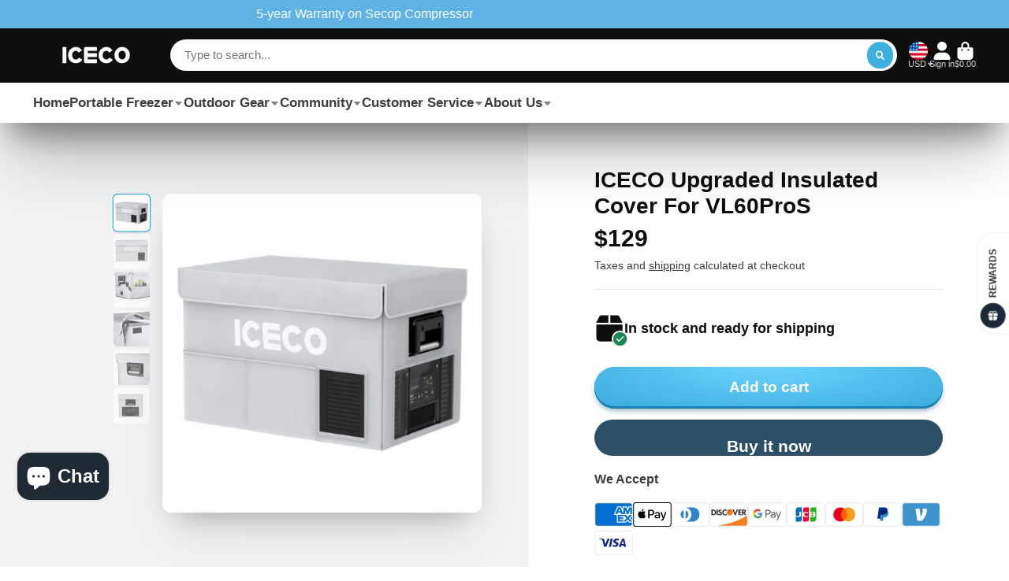

--- FILE ---
content_type: text/css
request_url: https://icecofreezer.com/cdn/shop/t/47/assets/cart-counter.css?v=73369288290370605111706188839
body_size: -495
content:
@keyframes shake{10%,90%{transform:translate3d(-1px,0,0)}20%,80%{transform:translate3d(2px,0,0)}30%,50%,70%{transform:translate3d(-4px,0,0)}40%,60%{transform:translate3d(4px,0,0)}}.\#cart-counter{display:flex;align-items:center;justify-content:center;position:absolute;top:-.2rem;right:-.5rem;background:var(--color);height:1.15rem;min-width:1.15rem;font-size:.8695652174rem;border-radius:.5rem;font-weight:var(--font-body-weight-bold);color:#fff;padding-left:2px;padding-right:2px}.\#cart-counter.\!animate{animation:shake .82s cubic-bezier(.36,.07,.19,.97) both}
/*# sourceMappingURL=/cdn/shop/t/47/assets/cart-counter.css.map?v=73369288290370605111706188839 */


--- FILE ---
content_type: text/css
request_url: https://icecofreezer.com/cdn/shop/t/47/assets/product.css?v=72663887607052037521706254118
body_size: 158
content:
@media screen and (max-width: 767px){.\#product-custom{flex-direction:column}.\#product-custom>.\#product-cover{width:100%!important;height:50vh!important;position:unset!important}.\#product-custom>.\#product-meta{padding:2rem var(--container-spacer)!important}.\#product-custom .\#product-media{transform:scale(.8)!important}.mb-h1{font-size:2.0113571875rem!important}.mb-h3{font-size:1.520875rem!important}.mb-d4{font-size:2.6600198805rem!important}}.\@product{width:100vw;max-width:100vw;padding:0!important}.\#product-custom{display:flex;margin:0;padding:0}.\#product-custom>.\#product-cover{width:calc(50% + 30px);height:calc(100vh - var(--header-height) - 1rem);background-color:#f2f2f2;display:flex;flex-direction:column;justify-content:center;align-content:center;flex-shrink:0;flex-grow:0;overflow:hidden;position:sticky;top:calc(var(--header-height) + .5rem);padding-top:0}.\#product-custom>.\#product-meta{padding:4rem calc(2 * var(--container-spacer))}.\#product-custom .\#product-media{transform:scale(.7) translate(60px)}.\#product-meta{position:relative;display:flex;flex-direction:column}.\#product-meta-heading{font-size:1.15rem;opacity:.8}.\#product-separator{margin:20px 0;width:100%;height:1px;border:none;background-color:#e8e8e1}.\#product-meta-block.\@collapse+.\#product-meta-block.\@collapse{margin-top:calc(-2rem - 1px)}.\#product-meta-block:not(:first-of-type).\@attach{margin-top:-1rem}.\#product-title{--line-clamp: 3;margin-bottom:0}.\#product-title.\@line-clamp{display:-webkit-box;-webkit-line-clamp:var(--line-clamp);-webkit-box-orient:vertical;overflow:hidden}.\#product-description{font-size:1.25rem;opacity:.8;line-height:1.4}.\#product-price{margin:10px 0;display:block}.\#product-price-tax-note{margin-bottom:10px;opacity:.8}.\#product-price-tax-note>a{color:inherit}.\#product-price .\#price{margin:0;display:flex;align-items:baseline;gap:10px}.\#product-price .\#price .\#unit-price{font-size:1.15rem;opacity:.85;color:var(--color-g-text);margin-left:.2rem}.\#product-price .\#price-item-heading{display:none}.\#product-price .\#price-item.\@regular{font-size:30px;font-weight:var(--font-body-weight-bold)}.\#product-price .\#price-item.\@on-sale{color:#b12704}.\#product-price .\#price-item.\@save{display:flex;flex-basis:100%}.\#product-price .\#price-item.\@save-new{padding:2.2px 6px;border-radius:12px;background-color:red;font-size:15px;font-weight:400;color:#fff;vertical-align:text-bottom}.\#product-price .\#price-item.\@save .\#price-item-heading{display:block;margin-right:.5rem;text-transform:capitalize}.\#product-price .\#price-item.\@save .\#price-item-value{font-weight:var(--font-body-weight-bold);color:#198754}.\#product-price .\#price-item.\@compare{font-size:20px;font-weight:700}.\#product-price .\#price-item.\@compare .\#price-item-value{opacity:.64;text-decoration:line-through;text-decoration-thickness:2px}.\#product-price .\#price-item-value{margin:0}.\#product-popup{background-color:var(--color-g-fg);padding:var(--container-spacer);border-radius:var(--border-radius-base)}.\#product-popup-link{display:flex;align-items:center;gap:.5rem}.\#product-popup-link .\#icon{--size: 1.1em}@media (max-width: 991px){.\#product-grid{display:block!important}}
/*# sourceMappingURL=/cdn/shop/t/47/assets/product.css.map?v=72663887607052037521706254118 */


--- FILE ---
content_type: text/css
request_url: https://icecofreezer.com/cdn/shop/t/47/assets/product-stock-alert.css?v=145268941183959303011706190647
body_size: -584
content:
.\#product-stock-alert {
  display: flex;
  align-items: center;
  gap: 1rem;
}
.\#product-stock-alert.gap {
  margin: 10px 0;
}
.\#product-stock-alert-text {
  font-size: 1.25rem;
  font-weight: var(--font-body-weight-bold);
}
.\#product-stock-alert-icon {
  position: relative;
}
.\#product-stock-alert-icon-base .\#icon {
  --size: 2.7rem;
}
.\#product-stock-alert-icon-status {
  border: 2px solid #ededed;
  bottom: -0.4rem;
  right: -0.4rem;
  position: absolute;
  padding: 3px;
  border-radius: 50%;
  background: currentColor;
}
.\#product-stock-alert-icon-status .\#icon {
  color: white;
  --size: 0.8rem;
  display: block;
}


--- FILE ---
content_type: text/css
request_url: https://icecofreezer.com/cdn/shop/t/47/assets/product-payment-methods.css?v=166179811187217409171706190650
body_size: -636
content:
.\#product-payment-methods {
  display: flex;
  flex-wrap: wrap;
  gap: 0.5rem;
  margin: 20px 0;
}
.\#product-payment-methods.\@center {
  justify-content: center;
}
.\#product-payment-methods-item > svg {
  height: 2.2rem;
  width: auto;
}

--- FILE ---
content_type: text/css
request_url: https://icecofreezer.com/cdn/shop/t/47/assets/product-sticky-add-to-cart.css?v=124507930289753705201706190651
body_size: 115
content:
@media screen and (max-width: 767px){.\#product-sticky-add-to-cart-wrapper .content>.mobile-info>#title{max-width:150px!important;font-size:14px!important;line-height:1.2;white-space:initial!important;display:-webkit-box;-webkit-line-clamp:2;-webkit-box-orient:vertical;margin-bottom:4px}.\#product-sticky-add-to-cart-wrapper .selector{display:none!important}.\#product-sticky-add-to-cart-wrapper .content>.info>#reviews{display:none}.\#product-sticky-add-to-cart-wrapper .content>.cover{display:grid;margin:0 20px}.\#product-sticky-add-to-cart-wrapper .info,.money{display:none!important}.\#product-sticky-add-to-cart-wrapper .mobile-info{display:flex!important}.\#product-sticky-add-to-cart-wrapper .content>.mobile-info>#title{font-size:17px;font-weight:700}.\#product-sticky-add-to-cart-wrapper #money .\#price{display:flex;align-items:center;gap:10px}.\#product-sticky-add-to-cart-wrapper #money .\@compare{font-size:13px}.\#product-sticky-add-to-cart-wrapper #money .\#price{margin:0;display:flex;align-items:center;gap:10px}.\#product-sticky-add-to-cart-wrapper #money .\#price .\#unit-price{font-size:16px;opacity:.85;color:var(--color-g-text);margin-left:.2rem}.\#product-sticky-add-to-cart-wrapper #money .\#price-item-heading{display:none}.\#product-sticky-add-to-cart-wrapper #money .\#price-item.\@regular{font-size:16px;font-weight:var(--font-body-weight-bold)}.\#product-sticky-add-to-cart-wrapper #money .\#price-item.\@on-sale{color:#b12704}.\#product-sticky-add-to-cart-wrapper #money .\#price-item.\@save{display:flex;flex-basis:100%}.\#product-sticky-add-to-cart-wrapper #money .\#price-item.\@save-new{display:none}.\#product-sticky-add-to-cart-wrapper #money .\#price-item.\@save .\#price-item-heading{display:block;margin-right:.5rem;text-transform:capitalize}.\#product-sticky-add-to-cart-wrapper #money .\#price-item.\@save .\#price-item-value{font-weight:var(--font-body-weight-bold);color:#198754}.\#product-sticky-add-to-cart-wrapper #money .\#price-item.\@compare{font-size:16px;font-weight:700}.\#product-sticky-add-to-cart-wrapper #money .\#price-item.\@compare .\#price-item-value{opacity:.64;text-decoration:line-through;text-decoration-thickness:2px}.\#product-sticky-add-to-cart-wrapper #money .\#price-item-value{margin:0}}.\#product-sticky-add-to-cart{--sticky-add-to-cart-height: 70px;bottom:0;background-color:#fff;position:fixed;display:flex;justify-content:center;width:100%;height:var(--sticky-add-to-cart-height);left:0;right:0;margin:0 auto;box-shadow:3px 0 7px #0006;line-height:1;font-size:14px;transition:.3s ease-in-out;z-index:99999999999999}.\#product-sticky-add-to-cart-wrapper{display:flex;justify-content:space-between;width:var(--container-width);height:100%;gap:20px}.\#product-sticky-add-to-cart-wrapper .content{display:inline-flex;align-items:center;height:100%}.\#product-sticky-add-to-cart-wrapper .content>.cover{width:50px;height:50px;margin-right:20px;overflow:hidden}.\#product-sticky-add-to-cart-wrapper .content>.info,.mobile-info{display:flex;flex-direction:column}.\#product-sticky-add-to-cart-wrapper .content>.info>#title{font-size:17px;font-weight:700}.\#product-sticky-add-to-cart-wrapper .content>.info>#title{max-width:300px;white-space:nowrap;overflow:hidden;text-overflow:ellipsis;margin:0;line-height:1.5;height:100%}.\#product-sticky-add-to-cart-wrapper .selector{display:flex;align-items:center;margin-left:100px}.\#product-sticky-add-to-cart-wrapper .selector .\#product-options-dropdown-toggle{padding:8px!important}.\#product-sticky-add-to-cart-wrapper .selector .\#product-options-dropdown-toggle-caret{transform:rotate(180deg)}.\#product-sticky-add-to-cart-wrapper .selector .\#product-variant-selector-item-heading,.\#product-options-dropdown-item-media,.\#product-options-dropdown-item-price{display:none}.\#product-sticky-add-to-cart-wrapper .money{flex:1;display:flex;align-items:center;justify-content:flex-end;font-weight:700;font-size:23px;color:#2e2e2e}.\#product-sticky-add-to-cart-wrapper .sku{flex:1}.\#product-sticky-add-to-cart-wrapper .money .\#price{display:flex;align-items:center;gap:10px;margin:0}.\#product-sticky-add-to-cart-wrapper .money .\@compare{font-size:16px}.\#product-sticky-add-to-cart-wrapper .action button[data-to-cart]{box-shadow:none!important;border-radius:inherit!important;height:var(--sticky-add-to-cart-height);font-size:1.2rem;padding:0 15px}.\#product-sticky-add-to-cart-wrapper .money .\#price .\#unit-price{font-size:1.15rem;opacity:.85;color:var(--color-g-text);margin-left:.2rem}.\#product-sticky-add-to-cart-wrapper .money .\#price-item-heading{display:none}.\#product-sticky-add-to-cart-wrapper .money .\#price-item.\@regular{font-size:25px;font-weight:var(--font-body-weight-bold)}.\#product-sticky-add-to-cart-wrapper .money .\#price-item.\@on-sale{color:#b12704}.\#product-sticky-add-to-cart-wrapper .money .\#price-item.\@save{display:flex;flex-basis:100%}.\#product-sticky-add-to-cart-wrapper .money .\#price-item.\@save-new{display:none}.\#product-sticky-add-to-cart-wrapper .money .\#price-item.\@save .\#price-item-heading{display:block;margin-right:.5rem;text-transform:capitalize}.\#product-sticky-add-to-cart-wrapper .money .\#price-item.\@save .\#price-item-value{font-weight:var(--font-body-weight-bold);color:#198754}.\#product-sticky-add-to-cart-wrapper .money .\#price-item.\@compare{font-size:20px;font-weight:700}.\#product-sticky-add-to-cart-wrapper .money .\#price-item.\@compare .\#price-item-value{opacity:.64;text-decoration:line-through;text-decoration-thickness:2px}.\#product-sticky-add-to-cart-wrapper .money .\#price-item-value{margin:0}.\#product-sticky-add-to-cart-wrapper .\#product-form{margin:0!important}
/*# sourceMappingURL=/cdn/shop/t/47/assets/product-sticky-add-to-cart.css.map?v=124507930289753705201706190651 */


--- FILE ---
content_type: text/css
request_url: https://icecofreezer.com/cdn/shop/t/47/assets/cart-notification.css?v=45588828202790733471706188841
body_size: 338
content:
.\#cart-notification{background-color:var(--color-g-fg);border-radius:var(--border-radius-base);width:min(900px,95vw);position:relative;margin-top:4rem;overflow-y:auto;overflow-x:hidden;max-height:calc(100vh - 8rem)}@media (max-width: 991px){.\#cart-notification{max-height:calc(100vh - 4rem)}}.\#cart-notification product-to-cart{display:inline-block}.\#cart-notification.\@added-items\:1 .\#cart-notification-msg-product-details{display:block}.\#cart-notification.\@added-items\:2 .\#cart-notification-product-image{max-width:110px}.\#cart-notification.\@added-items\:3 .\#cart-notification-product-image{max-width:115px}.\#cart-notification.\@added-items\:3 .\#cart-notification-list{flex-direction:column;gap:1rem}.\#cart-notification-close{position:absolute;top:12px;right:12px;cursor:pointer;transition:var(--transition-base);opacity:.64}.\#cart-notification-close:hover{opacity:1}.\#cart-notification-body{padding:2.5rem 3rem;display:flex;align-items:center;gap:min(1.5vh,2rem)}@media (min-width: 992px){.\#cart-notification-body{justify-content:space-between}}@media (max-width: 991px){.\#cart-notification-body{flex-direction:column}}.\#cart-notification-list{display:flex;align-items:center;gap:min(1.5vh,2rem)}@media (max-width: 991px){.\#cart-notification-list{flex-direction:column}}@media (max-width: 991px){.\#cart-notification-msg{text-align:center}}.\#cart-notification-msg-header{display:flex;align-items:center;gap:1rem}@media (max-width: 991px){.\#cart-notification-msg-header{justify-content:center}}.\#cart-notification-msg-icon{padding:.5rem;background:var(--color-g-success);color:var(--color-g-fg);border-radius:50%;display:flex}.\#cart-notification-msg-icon .\#icon{--size: 1rem}.\#cart-notification-msg-title{font-size:1.3225rem;margin-bottom:0}.\#cart-notification-msg-product-details{display:none}@media (max-width: 991px){.\#cart-notification-msg-product-details{display:none!important}}.\#cart-notification-msg-product-title{padding-top:1rem;font-weight:400;margin-bottom:0}.\#cart-notification-msg-product-variant{margin-top:.25rem;margin-bottom:0;opacity:.7}.\#cart-notification-summary{flex-basis:25%;display:flex;flex-direction:column;gap:1rem;text-align:center}@media (max-width: 991px){.\#cart-notification-summary .\#button{font-size:1.4rem;padding-inline:3em}}.\#cart-notification-summary-info{font-size:1.15rem}.\#cart-notification-summary-info>span{line-height:1;display:inline-block}.\#cart-notification-summary-items{opacity:.8;margin-right:10px;padding-right:10px;border-right:1px solid #b3b3b3}.\#cart-notification-summary-total{font-weight:var(--font-body-weight-bold)}.\#cart-notification-summary-link{text-decoration:none;color:inherit;font-size:1.15rem;font-weight:var(--font-body-weight-bold);display:flex;align-items:center;justify-content:center;gap:.7rem}.\#cart-notification-summary-link .\#icon{--size: 1.35rem;margin-left:-.5rem}.\#cart-notification-recommendations{background-color:var(--color-g-bg);padding:2.5rem 3rem}@media (max-width: 991px){.\#cart-notification-recommendations .\#cart-notification-recommended-product{flex:1 0 auto!important;width:34vw}.\#cart-notification-recommendations .\#grid{flex-wrap:nowrap!important;overflow-x:auto}}.\#cart-notification-recommendations .\#grid{--columns-mobile: 3;--gap-mobile: 1rem;padding-bottom:1rem}.\#cart-notification-recommendations-heading{margin-bottom:1.5rem}@media (max-width: 991px){.\#cart-notification-recommendations-heading{text-align:center}}.\#cart-notification-products{display:flex;align-items:center;gap:3rem}.\#cart-notification-product{position:relative}.\#cart-notification-product-image{width:min(170px,20vw);border-radius:var(--border-radius-base)}.\#cart-notification-product+.\#cart-notification-product:before{content:"+";font-size:2rem;font-weight:700;position:absolute;line-height:1;top:50%;transform:translate(-50%,-50%);left:-1.5rem}.\#cart-notification-recommended-product{text-align:center}.\#cart-notification-recommended-product-media{margin-bottom:2rem;position:relative}.\#cart-notification-recommended-product-submit{position:absolute;bottom:0;z-index:7;left:50%;transform:translate(-50%,50%);width:100%}.\#cart-notification-recommended-product-caption{display:flex;flex-direction:column;gap:.5rem}.\#cart-notification-recommended-product-title{font-weight:400;margin:0 auto;font-size:1rem;max-width:10rem;display:-webkit-box;-webkit-line-clamp:2;-webkit-box-orient:vertical;overflow:hidden}.\#cart-notification-recommended-product-title>a{text-decoration:none;color:inherit}.\#cart-notification-recommended-product .\#price{margin:0;display:flex;align-items:center;justify-content:center;gap:.5rem}.\#cart-notification-recommended-product .\#price-item-value{margin:0;line-height:1}.\#cart-notification-recommended-product .\#price-item.\@regular{font-weight:var(--font-body-weight-bold)}.\#cart-notification-recommended-product .\#price-item.\@compare{opacity:.64;text-decoration:line-through}.\#cart-notification-recommended-product .\#price-item.\@on-sale{color:var(--color-g-sale)}.\#cart-notification-recommended-product-variant-title{font-size:.8695652174rem;opacity:.8}.\#cart-notification-recommended-product-variant-product-link{font-weight:var(--font-body-weight-bold);text-decoration:none;color:inherit}
/*# sourceMappingURL=/cdn/shop/t/47/assets/cart-notification.css.map?v=45588828202790733471706188841 */


--- FILE ---
content_type: text/javascript
request_url: https://icecofreezer.com/cdn/shop/t/47/assets/cart-counter.js?v=107178074267690940941706188839
body_size: -443
content:
(async()=>{const{Core}=await importModule("Core"),{$classListTemp,$toggleDisplay}=await importModule("Utils"),CN_ANIMATE="!animate";customElements.define("cart-counter",class extends Core{subscriptions={"cart:update":"_cartUpdateHandler"};render(){this.subscribe("cart:update",{global:!0})}_cartUpdateHandler(cart){this.items=+cart.getCount(),$classListTemp(this,CN_ANIMATE)}set items(value){this.textContent=value,$toggleDisplay(this,!!value)}})})();
//# sourceMappingURL=/cdn/shop/t/47/assets/cart-counter.js.map?v=107178074267690940941706188839


--- FILE ---
content_type: text/javascript
request_url: https://icecofreezer.com/cdn/shop/t/47/assets/product-dynamic-checkout.js?v=2014873950766085621706188918
body_size: -420
content:
(async()=>{const{Core}=await importModule("Core"),{$hide,$show,$toggleDisplay}=await importModule("Utils");customElements.define("product-dynamic-checkout",class extends Core{subscriptions={"buyWith:change":"_handleBuyWith"};buyWithProductsCount=0;render(){this._rerenderPaymentButton(),this.subscribe("buyWith:change")}_rerenderPaymentButton(){window.Shopify?.PaymentButton?.init&&window.Shopify.PaymentButton.init()}_handleBuyWith({selected}){return this.buyWithProductsCount+=selected?1:-1,$toggleDisplay(this,!this.buyWithProductsCount)}})})();
//# sourceMappingURL=/cdn/shop/t/47/assets/product-dynamic-checkout.js.map?v=2014873950766085621706188918


--- FILE ---
content_type: text/javascript
request_url: https://icecofreezer.com/cdn/shop/t/47/assets/lights-out.js?v=173013320898040662471706188863
body_size: -464
content:
(async()=>{const{Core}=await importModule("Core"),{debounce}=await importModule("Utils");customElements.define("lights-out",class extends Core{subscriptions={"lights-out":"_handleLights"};render(){this.subscribe("lights-out",{global:!0})}_handleLights(state){this.on=state}set on(state){if(clearTimeout(this.timeout),state){this.setAttribute("on","");return}this.timeout=setTimeout(()=>this.removeAttribute("on"),175)}})})();
//# sourceMappingURL=/cdn/shop/t/47/assets/lights-out.js.map?v=173013320898040662471706188863


--- FILE ---
content_type: text/javascript
request_url: https://icecofreezer.com/cdn/shop/t/47/assets/product-sticky-add-to-cart.js?v=12986836352781149511706190651
body_size: -400
content:
(async()=>{const{Core}=await importModule("Core"),{$show,$hide}=await importModule("Utils");customElements.define("product-sticky-add-to-cart",class extends Core{elements={bar:"[data-sticky-bar]"};render(){let observer;const self=this;let productDetailsElement=document.querySelector(".\\@product");productDetailsElement&&(observer=new IntersectionObserver(entries=>{entries.forEach(function(entry){if(entry.isIntersecting)$hide(self.$bar);else{if(entry.boundingClientRect.top>window.innerHeight)return;$show(self.$bar)}})}),observer.observe(productDetailsElement))}})})();
//# sourceMappingURL=/cdn/shop/t/47/assets/product-sticky-add-to-cart.js.map?v=12986836352781149511706190651


--- FILE ---
content_type: text/javascript
request_url: https://icecofreezer.com/cdn/shop/t/47/assets/cart-total.js?v=73807733928147016601706188841
body_size: -610
content:
(async()=>{const{Core}=await importModule("Core");customElements.define("cart-total",class extends Core{subscriptions={"cart:update":"_cartUpdateHandler"};render(){this.subscribe("cart:update",{global:!0})}_cartUpdateHandler(cart){this.textContent=cart.getSubtotal()}})})();
//# sourceMappingURL=/cdn/shop/t/47/assets/cart-total.js.map?v=73807733928147016601706188841


--- FILE ---
content_type: text/javascript; charset=utf-8
request_url: https://icecofreezer.com/products/iceco-insulated-cover-for-vl60pros.js
body_size: 534
content:
{"id":7088161063079,"title":"ICECO Upgraded Insulated Cover For VL60ProS","handle":"iceco-insulated-cover-for-vl60pros","description":"\u003cul class=\"a-unordered-list a-vertical a-spacing-mini\" data-mce-fragment=\"1\"\u003e\n\u003cli data-mce-fragment=\"1\"\u003e\u003cspan class=\"a-list-item\" data-mce-fragment=\"1\"\u003eProtects and provides additional insulation for your ICECO VL60ProS Single Zone portable freezer.\u003c\/span\u003e\u003c\/li\u003e\n\u003cli data-mce-fragment=\"1\"\u003e\u003cspan class=\"a-list-item\" data-mce-fragment=\"1\"\u003eExtra insulation protective improve thermal insulation performance and reducing power consumption which saves battery power, improves overall efficiency.\u003c\/span\u003e\u003c\/li\u003e\n\u003cli data-mce-fragment=\"1\"\u003e\u003cspan class=\"a-list-item\" data-mce-fragment=\"1\"\u003eMade from high-quality oxford nylon fabric. Protects against dirt, dust \u0026amp; Sand. Keeps your fridge like new even in harsh conditions.\u003c\/span\u003e\u003c\/li\u003e\n\u003cli data-mce-fragment=\"1\"\u003e\u003cspan class=\"a-list-item\" data-mce-fragment=\"1\"\u003eFoldable design, easy to fold when you don't need it.\u003c\/span\u003e\u003c\/li\u003e\n\u003cli data-mce-fragment=\"1\"\u003e\u003cspan class=\"a-list-item\" data-mce-fragment=\"1\"\u003eNOTE: Suitable ONLY for ICECO VL60ProS Single Zone (1 MODELS)\u003c\/span\u003e\u003c\/li\u003e\n\u003c\/ul\u003e","published_at":"2024-03-13T02:27:36-07:00","created_at":"2021-10-05T19:17:57-07:00","vendor":"www.icecofreezer.com","type":"Insulated Cover","tags":["Cover For VL60ProS","Protective Cover"],"price":12900,"price_min":12900,"price_max":12900,"available":true,"price_varies":false,"compare_at_price":12900,"compare_at_price_min":12900,"compare_at_price_max":12900,"compare_at_price_varies":false,"variants":[{"id":41492266746023,"title":"Default Title","option1":"Default Title","option2":null,"option3":null,"sku":"Cover For VL60ProS","requires_shipping":true,"taxable":true,"featured_image":null,"available":true,"name":"ICECO Upgraded Insulated Cover For VL60ProS","public_title":null,"options":["Default Title"],"price":12900,"weight":0,"compare_at_price":12900,"inventory_management":"shopify","barcode":"","quantity_rule":{"min":1,"max":null,"increment":1},"quantity_price_breaks":[],"requires_selling_plan":false,"selling_plan_allocations":[]}],"images":["\/\/cdn.shopify.com\/s\/files\/1\/0053\/1536\/2906\/files\/4-VL60PRO.jpg?v=1764662455","\/\/cdn.shopify.com\/s\/files\/1\/0053\/1536\/2906\/files\/60.jpg?v=1721292998","\/\/cdn.shopify.com\/s\/files\/1\/0053\/1536\/2906\/products\/4.jpg?v=1721292998","\/\/cdn.shopify.com\/s\/files\/1\/0053\/1536\/2906\/products\/3.jpg?v=1721292998","\/\/cdn.shopify.com\/s\/files\/1\/0053\/1536\/2906\/files\/6_707e4d4f-385e-4713-bdf2-6dd00ec2f4d7.jpg?v=1721292998","\/\/cdn.shopify.com\/s\/files\/1\/0053\/1536\/2906\/files\/60_82f20f54-1aad-4b2b-8479-5257b2f66e8e.jpg?v=1721292998"],"featured_image":"\/\/cdn.shopify.com\/s\/files\/1\/0053\/1536\/2906\/files\/4-VL60PRO.jpg?v=1764662455","options":[{"name":"Title","position":1,"values":["Default Title"]}],"url":"\/products\/iceco-insulated-cover-for-vl60pros","media":[{"alt":"ICECO Upgraded Insulated Cover For VL60ProS-Insulated Cover-www.icecofreezer.com","id":29654909616295,"position":1,"preview_image":{"aspect_ratio":1.0,"height":1600,"width":1600,"src":"https:\/\/cdn.shopify.com\/s\/files\/1\/0053\/1536\/2906\/files\/4-VL60PRO.jpg?v=1764662455"},"aspect_ratio":1.0,"height":1600,"media_type":"image","src":"https:\/\/cdn.shopify.com\/s\/files\/1\/0053\/1536\/2906\/files\/4-VL60PRO.jpg?v=1764662455","width":1600},{"alt":"ICECO Upgraded Insulated Cover For VL60ProS-Insulated Cover-www.icecofreezer.com","id":28691343966375,"position":2,"preview_image":{"aspect_ratio":1.0,"height":1600,"width":1600,"src":"https:\/\/cdn.shopify.com\/s\/files\/1\/0053\/1536\/2906\/files\/60.jpg?v=1721292998"},"aspect_ratio":1.0,"height":1600,"media_type":"image","src":"https:\/\/cdn.shopify.com\/s\/files\/1\/0053\/1536\/2906\/files\/60.jpg?v=1721292998","width":1600},{"alt":"ICECO Upgraded Insulated Cover For VL60ProS-Insulated Cover-www.icecofreezer.com","id":27238338855079,"position":3,"preview_image":{"aspect_ratio":1.0,"height":1600,"width":1600,"src":"https:\/\/cdn.shopify.com\/s\/files\/1\/0053\/1536\/2906\/products\/4.jpg?v=1721292998"},"aspect_ratio":1.0,"height":1600,"media_type":"image","src":"https:\/\/cdn.shopify.com\/s\/files\/1\/0053\/1536\/2906\/products\/4.jpg?v=1721292998","width":1600},{"alt":"ICECO Upgraded Insulated Cover For VL60ProS-Insulated Cover-www.icecofreezer.com","id":27238338822311,"position":4,"preview_image":{"aspect_ratio":1.0,"height":1600,"width":1600,"src":"https:\/\/cdn.shopify.com\/s\/files\/1\/0053\/1536\/2906\/products\/3.jpg?v=1721292998"},"aspect_ratio":1.0,"height":1600,"media_type":"image","src":"https:\/\/cdn.shopify.com\/s\/files\/1\/0053\/1536\/2906\/products\/3.jpg?v=1721292998","width":1600},{"alt":"ICECO Upgraded Insulated Cover For VL60ProS-Insulated Cover-www.icecofreezer.com","id":28691343900839,"position":5,"preview_image":{"aspect_ratio":1.0,"height":1600,"width":1600,"src":"https:\/\/cdn.shopify.com\/s\/files\/1\/0053\/1536\/2906\/files\/6_707e4d4f-385e-4713-bdf2-6dd00ec2f4d7.jpg?v=1721292998"},"aspect_ratio":1.0,"height":1600,"media_type":"image","src":"https:\/\/cdn.shopify.com\/s\/files\/1\/0053\/1536\/2906\/files\/6_707e4d4f-385e-4713-bdf2-6dd00ec2f4d7.jpg?v=1721292998","width":1600},{"alt":"ICECO Upgraded Insulated Cover For VL60ProS-Insulated Cover-www.icecofreezer.com","id":28691343933607,"position":6,"preview_image":{"aspect_ratio":1.0,"height":1600,"width":1600,"src":"https:\/\/cdn.shopify.com\/s\/files\/1\/0053\/1536\/2906\/files\/60_82f20f54-1aad-4b2b-8479-5257b2f66e8e.jpg?v=1721292998"},"aspect_ratio":1.0,"height":1600,"media_type":"image","src":"https:\/\/cdn.shopify.com\/s\/files\/1\/0053\/1536\/2906\/files\/60_82f20f54-1aad-4b2b-8479-5257b2f66e8e.jpg?v=1721292998","width":1600}],"requires_selling_plan":false,"selling_plan_groups":[]}

--- FILE ---
content_type: text/javascript
request_url: https://icecofreezer.com/cdn/shop/t/47/assets/products-counter.js?v=68327220358392992061706188932
body_size: -618
content:
(async()=>{const{Core}=await importModule("Core"),{$hide,$show}=await importModule("Utils");customElements.define("products-counter",class extends Core{subscriptions={"buyWith:change":"_updateCounter"};render(){this.count=1,this.subscribe("buyWith:change")}_updateCounter({selected}){if(selected?this.count++:this.count--,this.count>1){$show(this),this.textContent=this.count;return}$hide(this)}})})();
//# sourceMappingURL=/cdn/shop/t/47/assets/products-counter.js.map?v=68327220358392992061706188932
